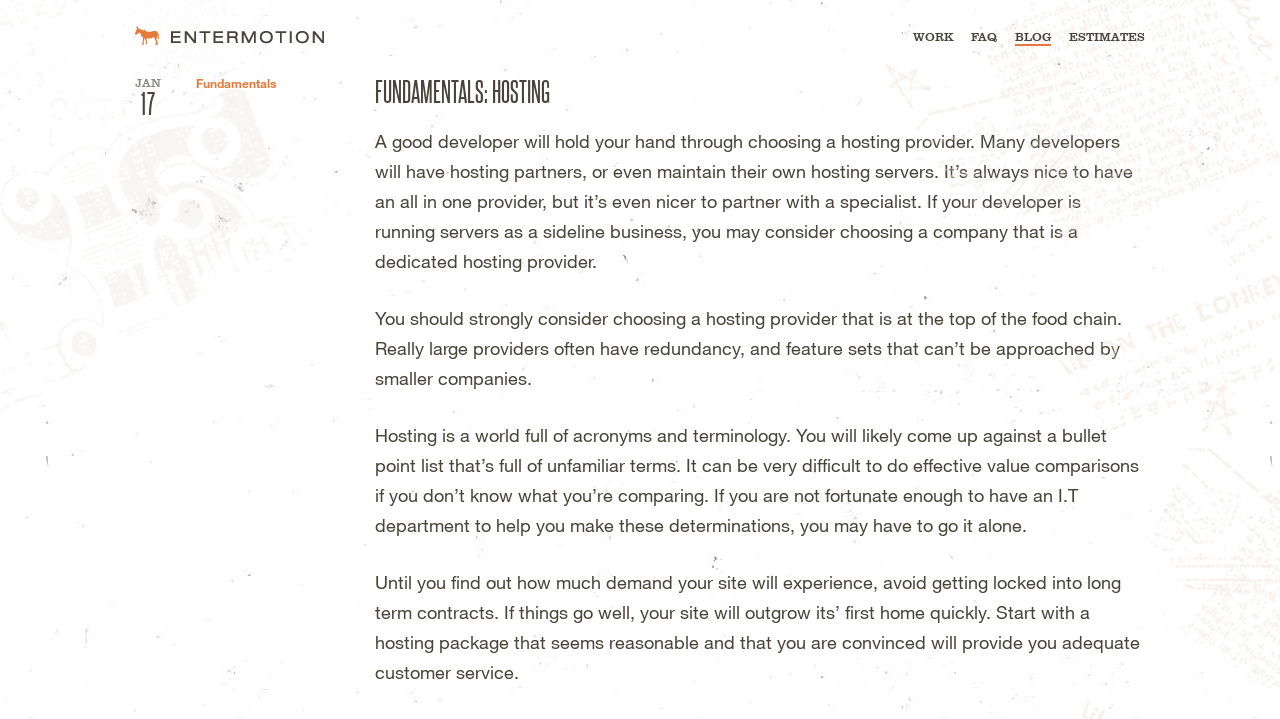

--- FILE ---
content_type: text/html; charset=UTF-8
request_url: https://entermotionblog.com/2007/01/fundamentals-hosting/
body_size: 5388
content:
<!doctype html>
<html class="no-js" lang="en">
<head>
	<meta charset="utf-8">
	<meta http-equiv="x-ua-compatible" content="ie=edge">
	<meta name="viewport" content="width=device-width,minimum-scale=1">
	<title>Fundamentals: Hosting - Entermotion Design Studio - Wichita, KSEntermotion Design Studio &#8211; Wichita, KS</title>
	<link rel="author" href="https://plus.google.com/+Entermotion"/>
	<link rel="shortcut icon" type="image/x-icon" href="/favicon.ico" />
        <meta name='robots' content='index, follow, max-image-preview:large, max-snippet:-1, max-video-preview:-1' />

	<!-- This site is optimized with the Yoast SEO plugin v19.6 - https://yoast.com/wordpress/plugins/seo/ -->
	<link rel="canonical" href="https://entermotionblog.com/2007/01/fundamentals-hosting/" />
	<meta name="twitter:label1" content="Written by" />
	<meta name="twitter:data1" content="Entermotion" />
	<meta name="twitter:label2" content="Est. reading time" />
	<meta name="twitter:data2" content="2 minutes" />
	<script type="application/ld+json" class="yoast-schema-graph">{"@context":"https://schema.org","@graph":[{"@type":"WebPage","@id":"https://entermotionblog.com/2007/01/fundamentals-hosting/","url":"https://entermotionblog.com/2007/01/fundamentals-hosting/","name":"Fundamentals: Hosting - Entermotion Design Studio - Wichita, KS","isPartOf":{"@id":"https://entermotionblog.com/#website"},"datePublished":"2007-01-17T07:04:03+00:00","dateModified":"2007-01-17T07:04:03+00:00","author":{"@id":"https://entermotionblog.com/#/schema/person/158c002df6bbd90441160973d7a4e9c9"},"breadcrumb":{"@id":"https://entermotionblog.com/2007/01/fundamentals-hosting/#breadcrumb"},"inLanguage":"en-US","potentialAction":[{"@type":"ReadAction","target":["https://entermotionblog.com/2007/01/fundamentals-hosting/"]}]},{"@type":"BreadcrumbList","@id":"https://entermotionblog.com/2007/01/fundamentals-hosting/#breadcrumb","itemListElement":[{"@type":"ListItem","position":1,"name":"Home","item":"https://entermotionblog.com/"},{"@type":"ListItem","position":2,"name":"Blog","item":"https://entermotionblog.com/"},{"@type":"ListItem","position":3,"name":"Fundamentals: Hosting"}]},{"@type":"WebSite","@id":"https://entermotionblog.com/#website","url":"https://entermotionblog.com/","name":"Entermotion Design Studio - Wichita, KS","description":"","potentialAction":[{"@type":"SearchAction","target":{"@type":"EntryPoint","urlTemplate":"https://entermotionblog.com/?s={search_term_string}"},"query-input":"required name=search_term_string"}],"inLanguage":"en-US"},{"@type":"Person","@id":"https://entermotionblog.com/#/schema/person/158c002df6bbd90441160973d7a4e9c9","name":"Entermotion","image":{"@type":"ImageObject","inLanguage":"en-US","@id":"https://entermotionblog.com/#/schema/person/image/","url":"https://secure.gravatar.com/avatar/?s=96&d=mm&r=g","contentUrl":"https://secure.gravatar.com/avatar/?s=96&d=mm&r=g","caption":"Entermotion"},"url":"https://entermotionblog.com/author/entermotion/"}]}</script>
	<!-- / Yoast SEO plugin. -->


<link rel="amphtml" href="https://entermotionblog.com/2007/01/fundamentals-hosting/amp/" /><meta name="generator" content="AMP for WP 1.0.77.49"/><link rel='dns-prefetch' href='//entermotion.com' />
<link rel='dns-prefetch' href='//s.w.org' />
<link rel='stylesheet' id='wp-block-library-css'  href='https://entermotionblog.com/wp-includes/css/dist/block-library/style.min.css?ver=6.0.11' type='text/css' media='all' />
<style id='global-styles-inline-css' type='text/css'>
body{--wp--preset--color--black: #000000;--wp--preset--color--cyan-bluish-gray: #abb8c3;--wp--preset--color--white: #ffffff;--wp--preset--color--pale-pink: #f78da7;--wp--preset--color--vivid-red: #cf2e2e;--wp--preset--color--luminous-vivid-orange: #ff6900;--wp--preset--color--luminous-vivid-amber: #fcb900;--wp--preset--color--light-green-cyan: #7bdcb5;--wp--preset--color--vivid-green-cyan: #00d084;--wp--preset--color--pale-cyan-blue: #8ed1fc;--wp--preset--color--vivid-cyan-blue: #0693e3;--wp--preset--color--vivid-purple: #9b51e0;--wp--preset--gradient--vivid-cyan-blue-to-vivid-purple: linear-gradient(135deg,rgba(6,147,227,1) 0%,rgb(155,81,224) 100%);--wp--preset--gradient--light-green-cyan-to-vivid-green-cyan: linear-gradient(135deg,rgb(122,220,180) 0%,rgb(0,208,130) 100%);--wp--preset--gradient--luminous-vivid-amber-to-luminous-vivid-orange: linear-gradient(135deg,rgba(252,185,0,1) 0%,rgba(255,105,0,1) 100%);--wp--preset--gradient--luminous-vivid-orange-to-vivid-red: linear-gradient(135deg,rgba(255,105,0,1) 0%,rgb(207,46,46) 100%);--wp--preset--gradient--very-light-gray-to-cyan-bluish-gray: linear-gradient(135deg,rgb(238,238,238) 0%,rgb(169,184,195) 100%);--wp--preset--gradient--cool-to-warm-spectrum: linear-gradient(135deg,rgb(74,234,220) 0%,rgb(151,120,209) 20%,rgb(207,42,186) 40%,rgb(238,44,130) 60%,rgb(251,105,98) 80%,rgb(254,248,76) 100%);--wp--preset--gradient--blush-light-purple: linear-gradient(135deg,rgb(255,206,236) 0%,rgb(152,150,240) 100%);--wp--preset--gradient--blush-bordeaux: linear-gradient(135deg,rgb(254,205,165) 0%,rgb(254,45,45) 50%,rgb(107,0,62) 100%);--wp--preset--gradient--luminous-dusk: linear-gradient(135deg,rgb(255,203,112) 0%,rgb(199,81,192) 50%,rgb(65,88,208) 100%);--wp--preset--gradient--pale-ocean: linear-gradient(135deg,rgb(255,245,203) 0%,rgb(182,227,212) 50%,rgb(51,167,181) 100%);--wp--preset--gradient--electric-grass: linear-gradient(135deg,rgb(202,248,128) 0%,rgb(113,206,126) 100%);--wp--preset--gradient--midnight: linear-gradient(135deg,rgb(2,3,129) 0%,rgb(40,116,252) 100%);--wp--preset--duotone--dark-grayscale: url('#wp-duotone-dark-grayscale');--wp--preset--duotone--grayscale: url('#wp-duotone-grayscale');--wp--preset--duotone--purple-yellow: url('#wp-duotone-purple-yellow');--wp--preset--duotone--blue-red: url('#wp-duotone-blue-red');--wp--preset--duotone--midnight: url('#wp-duotone-midnight');--wp--preset--duotone--magenta-yellow: url('#wp-duotone-magenta-yellow');--wp--preset--duotone--purple-green: url('#wp-duotone-purple-green');--wp--preset--duotone--blue-orange: url('#wp-duotone-blue-orange');--wp--preset--font-size--small: 13px;--wp--preset--font-size--medium: 20px;--wp--preset--font-size--large: 36px;--wp--preset--font-size--x-large: 42px;}.has-black-color{color: var(--wp--preset--color--black) !important;}.has-cyan-bluish-gray-color{color: var(--wp--preset--color--cyan-bluish-gray) !important;}.has-white-color{color: var(--wp--preset--color--white) !important;}.has-pale-pink-color{color: var(--wp--preset--color--pale-pink) !important;}.has-vivid-red-color{color: var(--wp--preset--color--vivid-red) !important;}.has-luminous-vivid-orange-color{color: var(--wp--preset--color--luminous-vivid-orange) !important;}.has-luminous-vivid-amber-color{color: var(--wp--preset--color--luminous-vivid-amber) !important;}.has-light-green-cyan-color{color: var(--wp--preset--color--light-green-cyan) !important;}.has-vivid-green-cyan-color{color: var(--wp--preset--color--vivid-green-cyan) !important;}.has-pale-cyan-blue-color{color: var(--wp--preset--color--pale-cyan-blue) !important;}.has-vivid-cyan-blue-color{color: var(--wp--preset--color--vivid-cyan-blue) !important;}.has-vivid-purple-color{color: var(--wp--preset--color--vivid-purple) !important;}.has-black-background-color{background-color: var(--wp--preset--color--black) !important;}.has-cyan-bluish-gray-background-color{background-color: var(--wp--preset--color--cyan-bluish-gray) !important;}.has-white-background-color{background-color: var(--wp--preset--color--white) !important;}.has-pale-pink-background-color{background-color: var(--wp--preset--color--pale-pink) !important;}.has-vivid-red-background-color{background-color: var(--wp--preset--color--vivid-red) !important;}.has-luminous-vivid-orange-background-color{background-color: var(--wp--preset--color--luminous-vivid-orange) !important;}.has-luminous-vivid-amber-background-color{background-color: var(--wp--preset--color--luminous-vivid-amber) !important;}.has-light-green-cyan-background-color{background-color: var(--wp--preset--color--light-green-cyan) !important;}.has-vivid-green-cyan-background-color{background-color: var(--wp--preset--color--vivid-green-cyan) !important;}.has-pale-cyan-blue-background-color{background-color: var(--wp--preset--color--pale-cyan-blue) !important;}.has-vivid-cyan-blue-background-color{background-color: var(--wp--preset--color--vivid-cyan-blue) !important;}.has-vivid-purple-background-color{background-color: var(--wp--preset--color--vivid-purple) !important;}.has-black-border-color{border-color: var(--wp--preset--color--black) !important;}.has-cyan-bluish-gray-border-color{border-color: var(--wp--preset--color--cyan-bluish-gray) !important;}.has-white-border-color{border-color: var(--wp--preset--color--white) !important;}.has-pale-pink-border-color{border-color: var(--wp--preset--color--pale-pink) !important;}.has-vivid-red-border-color{border-color: var(--wp--preset--color--vivid-red) !important;}.has-luminous-vivid-orange-border-color{border-color: var(--wp--preset--color--luminous-vivid-orange) !important;}.has-luminous-vivid-amber-border-color{border-color: var(--wp--preset--color--luminous-vivid-amber) !important;}.has-light-green-cyan-border-color{border-color: var(--wp--preset--color--light-green-cyan) !important;}.has-vivid-green-cyan-border-color{border-color: var(--wp--preset--color--vivid-green-cyan) !important;}.has-pale-cyan-blue-border-color{border-color: var(--wp--preset--color--pale-cyan-blue) !important;}.has-vivid-cyan-blue-border-color{border-color: var(--wp--preset--color--vivid-cyan-blue) !important;}.has-vivid-purple-border-color{border-color: var(--wp--preset--color--vivid-purple) !important;}.has-vivid-cyan-blue-to-vivid-purple-gradient-background{background: var(--wp--preset--gradient--vivid-cyan-blue-to-vivid-purple) !important;}.has-light-green-cyan-to-vivid-green-cyan-gradient-background{background: var(--wp--preset--gradient--light-green-cyan-to-vivid-green-cyan) !important;}.has-luminous-vivid-amber-to-luminous-vivid-orange-gradient-background{background: var(--wp--preset--gradient--luminous-vivid-amber-to-luminous-vivid-orange) !important;}.has-luminous-vivid-orange-to-vivid-red-gradient-background{background: var(--wp--preset--gradient--luminous-vivid-orange-to-vivid-red) !important;}.has-very-light-gray-to-cyan-bluish-gray-gradient-background{background: var(--wp--preset--gradient--very-light-gray-to-cyan-bluish-gray) !important;}.has-cool-to-warm-spectrum-gradient-background{background: var(--wp--preset--gradient--cool-to-warm-spectrum) !important;}.has-blush-light-purple-gradient-background{background: var(--wp--preset--gradient--blush-light-purple) !important;}.has-blush-bordeaux-gradient-background{background: var(--wp--preset--gradient--blush-bordeaux) !important;}.has-luminous-dusk-gradient-background{background: var(--wp--preset--gradient--luminous-dusk) !important;}.has-pale-ocean-gradient-background{background: var(--wp--preset--gradient--pale-ocean) !important;}.has-electric-grass-gradient-background{background: var(--wp--preset--gradient--electric-grass) !important;}.has-midnight-gradient-background{background: var(--wp--preset--gradient--midnight) !important;}.has-small-font-size{font-size: var(--wp--preset--font-size--small) !important;}.has-medium-font-size{font-size: var(--wp--preset--font-size--medium) !important;}.has-large-font-size{font-size: var(--wp--preset--font-size--large) !important;}.has-x-large-font-size{font-size: var(--wp--preset--font-size--x-large) !important;}
</style>
<link rel='stylesheet' id='main-site-style-css'  href='https://entermotion.com/template/css/packed.css?ver=6.0.11' type='text/css' media='all' />
<script type='text/javascript' src='https://entermotionblog.com/wp-content/themes/entermotion2016/js/comment-reply.js?ver=6.0.11' id='theme-comment-reply-js'></script>
<link rel="https://api.w.org/" href="https://entermotionblog.com/wp-json/" /><link rel="alternate" type="application/json" href="https://entermotionblog.com/wp-json/wp/v2/posts/94" /><link rel="EditURI" type="application/rsd+xml" title="RSD" href="https://entermotionblog.com/xmlrpc.php?rsd" />
<link rel="wlwmanifest" type="application/wlwmanifest+xml" href="https://entermotionblog.com/wp-includes/wlwmanifest.xml" /> 
<link rel='shortlink' href='https://entermotionblog.com/?p=94' />
<link rel="alternate" type="application/json+oembed" href="https://entermotionblog.com/wp-json/oembed/1.0/embed?url=https%3A%2F%2Fentermotionblog.com%2F2007%2F01%2Ffundamentals-hosting%2F" />
<link rel="alternate" type="text/xml+oembed" href="https://entermotionblog.com/wp-json/oembed/1.0/embed?url=https%3A%2F%2Fentermotionblog.com%2F2007%2F01%2Ffundamentals-hosting%2F&#038;format=xml" />
<style type="text/css">.recentcomments a{display:inline !important;padding:0 !important;margin:0 !important;}</style>    <script>
    (function(i,s,o,g,r,a,m){i['GoogleAnalyticsObject']=r;i[r]=i[r]||function(){
    (i[r].q=i[r].q||[]).push(arguments)},i[r].l=1*new Date();a=s.createElement(o),
    m=s.getElementsByTagName(o)[0];a.async=1;a.src=g;m.parentNode.insertBefore(a,m)
    })(window,document,'script','https://www.google-analytics.com/analytics.js','ga');
    ga('create', 'UA-1354751-3', 'auto');
    ga('send', 'pageview');
    </script>
</head>
<body id="blog" class="internal framed">
	<div id="frame">

	<div id="header" role="banner">

		<div class="wrapper">
		
						<h2 class="logo"><a id="entermotion" href="https://entermotion.com">Entermotion Design Studio &#8211; Wichita, KS</a></h2>
						
			<!-- entermotion -->

			<nav id="navbar">
				<ul id="navbar__links" class="menu"><li id="menu-item-5874" class="menu-item menu-item-type-custom menu-item-object-custom menu-item-5874"><a href="https://entermotion.com/work">Work</a></li>
<li id="menu-item-5875" class="menu-item menu-item-type-custom menu-item-object-custom menu-item-5875"><a href="https://entermotion.com/faq/">FAQ</a></li>
<li id="menu-item-5879" class="menu-item menu-item-type-custom menu-item-object-custom menu-item-home menu-item-5879"><a href="https://entermotionblog.com/">Blog</a></li>
<li id="menu-item-5876" class="menu-item menu-item-type-custom menu-item-object-custom menu-item-5876"><a href="https://entermotion.com/estimates/">Estimates</a></li>
</ul>				<div id="navbar__mobile-menu" class="hamburger hamburger--squeeze">
					<div class="hamburger-box">
						<div class="hamburger-inner"></div>
					</div>
				</div>
			</nav><!-- navigation -->

		</div><!-- wrapper -->

	</div><!-- header -->
<div id="main">
    <div id="content">
    <div class="wrapper">
    				                <div class="post">
                    <div class="text-block">
                        <h1>Fundamentals: Hosting</h1>
                        <p>A good developer will hold your hand through choosing a hosting provider. Many developers will have hosting partners, or even maintain their own hosting servers. It&#8217;s always nice to have an all in one provider, but it&#8217;s even nicer to partner with a specialist. If your developer is running servers as a sideline business, you may consider choosing a company that is a dedicated hosting provider. </p>
<p>You should strongly consider choosing a hosting provider that is at the top of the food chain. Really large providers often have redundancy, and feature sets that can&#8217;t be approached by smaller companies.</p>
<p>Hosting is a world full of acronyms and terminology. You will likely come up against a bullet point list that&#8217;s full of unfamiliar terms. It can be very difficult to do effective value comparisons if you don&#8217;t know what you&#8217;re comparing. If you are not fortunate enough to have an <span class="caps">I.T </span>department to help you make these determinations, you may have to go it alone. </p>
<p>Until you find out how much demand your site will experience, avoid getting locked into long term contracts. If things go well, your site will outgrow its&#8217; first home quickly. Start with a hosting package that seems reasonable and that you are convinced will provide you adequate customer service. </p>
<p><strong>Things to say to a developer</strong></p>
<ul>
<li>How do you currently handle most of your clients&#8217; hosting?</li>
<li>Can you help me to transfer my existing site to a new server until my development is complete?</li>
<li>Will you handle email setups, domain transfers, <span class="caps">SSL, </span>and other features of my hosting for me?</li>
<li>What is your standard billing rate for these things?</li>
<li>Explain a time when your current hosting solution was inadequate for one of your clients, and you were able to quickly create a new solution.</li>
<li>Illustrate a time when you were able to create value for a client due to a change in their business, or a change in their traffic. Explain how re-evaluation of hosting created value&#8230;</li>
</ul>
                        <div class="share">
                                                    <a target="_blank" href="https://www.twitter.com/share?url=https%3A%2F%2Fentermotionblog.com%2F2007%2F01%2Ffundamentals-hosting%2F&amp;text=Fundamentals%3A%20Hosting" title="Tweet This" class="glyph glyph-blog-twitter">Tweet This</a>
                          <a target="_blank" href="https://www.facebook.com/sharer/sharer.php?u=https%3A%2F%2Fentermotionblog.com%2F2007%2F01%2Ffundamentals-hosting%2F&amp;t=Fundamentals%3A%20Hosting" title="Share This" class="glyph glyph-blog-like">Like on Facebook</a>
                      </div>
                    </div>
                    <div class="meta">
                      <div class="date">
                        <div class="date-month">Jan</div>
                        <div class="date-day">17</div>
                      </div>
                      <div class="categories-and-tags">
                      <a href="https://entermotionblog.com/category/fundamentals/" rel="category tag">Fundamentals</a>                                                </div>
                    </div>

                </div>
                

			<!-- If comments are closed. -->
		<p>Comments are closed.</p>

		


                        </div>
    </div>
</div>
<div id="call-to-action">
	<a href="https://entermotion.com/estimates" title="Seen enough? Get An Estimate">
		<h3>Seen enough? <strong>Get An Estimate</strong> <i class="glyph glyph-email"></i></h3>
	</a>
</div> <!-- call to action -->

</div><!-- frame -->	

<footer id="footer">
	<div class="wrapper">

		<h3><i class="glyph glyph-dink"></i> Find Us</h3>
		<div class="entermotion-address" itemscope itemtype="http://schema.org/PostalAddress">
			<div class="entermotion-address-details" itemprop="address">
				<span itemprop="streetAddress">105 S. BROADWAY STE 800</span><br/>
				<span itemprop="addressLocality">WICHITA</span>, <span itemprop="addressRegion">KS</span> <span itemprop="postalCode">67202</span>
			</div>
			<a href="https://entermotion.com/parking" title="Where to park">Where to park &gt;</a>
		</div><!--  address -->

		<nav class="footer-nav">
			<ul class="nav">
				<li><a href="https://entermotion.com/rss" Title="Subscribe to RSS">RSS</a></li>
				<li><a href="https://www.behance.net/Entermotion" target="_blank" title="View our Behance profile">Behance</a></li>
				<li><a href="https://twitter.com/entermotion" target="_blank" title="Follow us on Twitter">@entermotion</a></li>
				<li><a href="https://entermotion.com/newsletter" title="Sign up to our Newsletter">Newsletter</a></li>
				<li><a href="https://entermotion.com/support-details/" title="Support Details">Support Details</a></li>
				<li><a href="https://www.google.com/maps?ie=UTF8&cid=15599363118523488177&q=Entermotion+Design+Studio+Inc&iwloc=A&gl=US" target="_blank" title="Find us">Find us</a></li>
			</ul>
		</nav><!-- footer nav -->

		<div class="copyright">
			&copy;2026 <span>Entermotion Design Studio, Inc.</span>
		</div> <!-- copyright -->

	</div><!-- wrapper -->
</footer> <!-- footer -->

<script type='text/javascript' src='https://entermotion.com/template/js/packed/full.js?ver=1.1' id='main-site-modernizr-js'></script>
<script type='text/javascript' src='https://entermotionblog.com/wp-content/plugins/page-links-to/dist/new-tab.js?ver=3.3.6' id='page-links-to-js'></script>
</body>
</html>
